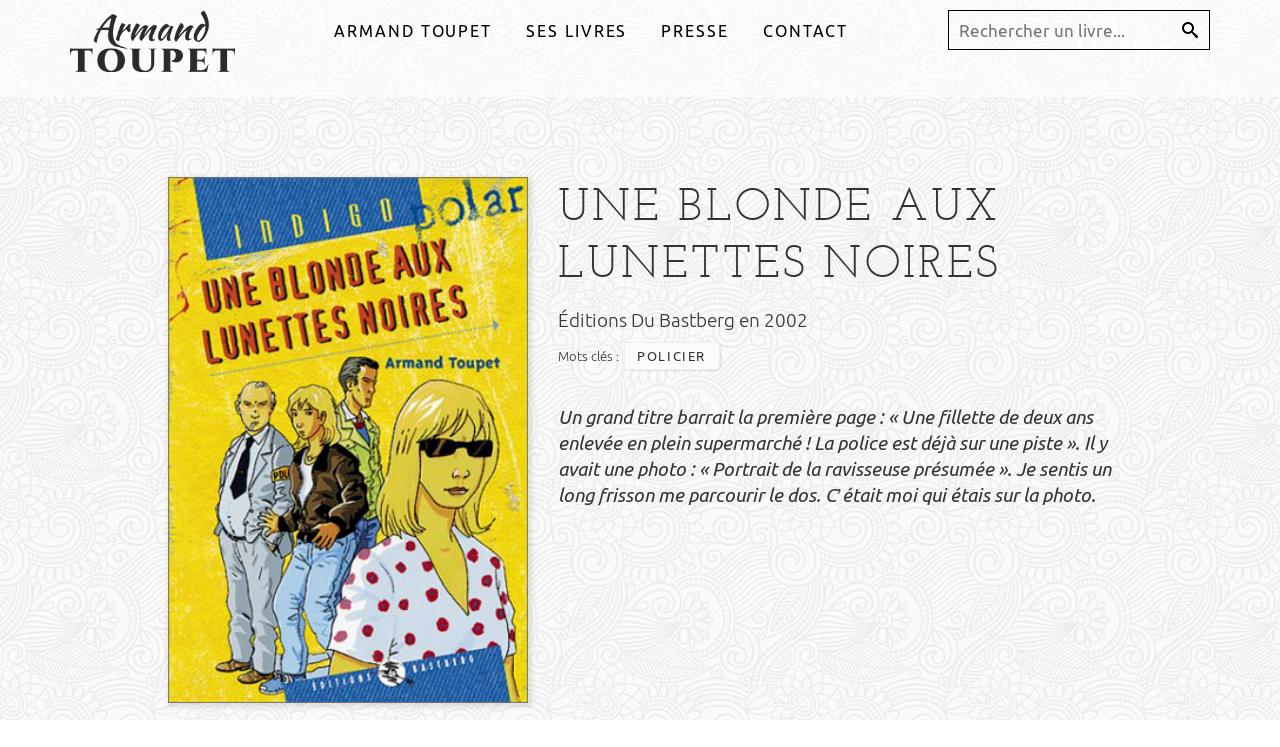

--- FILE ---
content_type: text/html
request_url: http://www.armandtoupet.fr/livres/adulte/une-blonde-aux-lunettes-noires_2002
body_size: 2266
content:
<!DOCTYPE html>
<html>
<head>
    <meta charset="utf-8" />
    <meta name="Content-Type" content="UTF-8">
    <meta name="Content-Language" content="fr">
    <meta name="viewport" content="width=device-width, initial-scale=1.0">
    <meta http-equiv="X-UA-Compatible" content="IE=edge">
    <meta name="author" content="Sylvain Girault - www.superkraft.fr">
    <meta name="Subject" content="Armand Toupet">
    <meta name="Publisher" content="Sylvain Girault">
    <meta name="Revisit-After" content="15 days">
    <meta name="Robots" content="all">
    <meta name="Rating" content="general">
    <meta name="Distribution" content="global">
    <meta name="Category" content="literature">

    <link rel="shortcut icon" href="http://www.armandtoupet.fr/favicon.ico">

<title>Une blonde aux lunettes noires - Armand Toupet (site officiel)</title>

    <link href=http://www.armandtoupet.fr/libs/bootstrap/css/bootstrap.min.css rel='stylesheet'>
	<link href=http://www.armandtoupet.fr/assets/css/reset.css rel='stylesheet'>
	<link href=http://www.armandtoupet.fr/libs/colorbox/colorbox.css rel='stylesheet'>
	<link href=http://www.armandtoupet.fr/assets/css/fonts.css rel='stylesheet'>
	<link href=http://www.armandtoupet.fr/assets/css/general.css rel='stylesheet'>
	<link href=http://www.armandtoupet.fr/assets/css/inside.css rel='stylesheet'>
	<link href=http://www.armandtoupet.fr/assets/css/livres.css rel='stylesheet'>
	<link href=http://www.armandtoupet.fr/assets/css/backtotop.css rel='stylesheet'>
	    
    <!-- ******************************************** -->    

    <!-- HTML5 Shim and Respond.js IE8 support of HTML5 elements and media queries -->
    <!-- WARNING: Respond.js doesn't work if you view the page via file://  -->
    <!--[if lt IE 9]>
        <script src="https://oss.maxcdn.com/libs/html5shiv/3.7.0/html5shiv.js"></script>
        <script src="https://oss.maxcdn.com/libs/respond.js/1.3.0/respond.min.js"></script>
    <![endif]-->

</head>

<body>

<header class="navbar" role="navigation">

    <div class="container">
        <div class="row">
            <div id="logo" class="logo col-lg-2 col-md-3 col-sm-4 col-xs-9" >
                <a href="http://www.armandtoupet.fr/"><img src="http://www.armandtoupet.fr/assets/images/logoarmand.png" alt="Logo Armand Toupet" class="resp"></a>
            </div>
            <div id="barnav" class="col-lg-7 col-md-6 col-sm-8">
                <nav class="navbar">
                    <div class="navbar-header">
                        <button type="button" class="navbar-toggle" data-toggle="collapse" data-target=".navbar-collapse">
                            <span class="icon-bar"></span>
                            <span class="icon-bar"></span>
                            <span class="icon-bar"></span>
                        </button>
                    </div>
                    <div class="collapse navbar-collapse">
                        <ul class="nav navbar-nav">
                            <li class="menu1"><a href="http://www.armandtoupet.fr/portrait" title="Armand Toupet" onmouseover="title='';" >Armand Toupet</a></li>
                            <li class="menu2"><a href="http://www.armandtoupet.fr/livres" title="livres" onmouseover="title='';" >Ses livres</a></li>
                            <li class="menu3"><a href="http://www.armandtoupet.fr/presse" title="presse" onmouseover="title='';" >Presse</a></li>
                            <li class="menu4"><a href="http://www.armandtoupet.fr/contact" title="contact" onmouseover="title='';" >Contact</a></li>
                        </ul>
                    </div>
                </nav>
            </div>
            <div class="rech col-lg-3 col-md-3 col-sm-12 col-xs-12">
                <div id="sb-search" class="sb-search">
                        <form name='form1' action="http://www.armandtoupet.fr/livres/" method="GET">
                            <input class="sb-search-input" placeholder="Rechercher un livre..." type="text" value="" name="search" id="search" />
                            <input class="sb-search-submit" type="submit" value="" />
                            <span class="sb-icon-search" onClick="document.forms['form1'].submit();"></span>
                        </form>
                    </div>
            </div>
        </div>
    </div>
</header>

    <div class="container">
        <div class="row">
            <div class="col-xs-12 col-sm-5 col-md-4 col-md-offset-1" >


                <img class="img1" src="http://www.armandtoupet.fr/assets/images/livres/la_blonde_aux_lunettes_noires.jpg" alt="" />
                <div class="vignettes">
                                </div>
            </div>
            <div class="col-xs-12 col-sm-7 col-md-6">
                <h1 class="left">Une blonde aux lunettes noires</h1>
                <p class="edition">Éditions Du Bastberg en 2002                                </p>
                                <ul class="tags"><li><span class="tags">Mots clés : </span></li><li><a href='javascript:;' onclick='searchTag("policier");'>policier</a></li></ul>                <p class="desc">Un grand titre barrait la première page :  « Une fillette de deux ans enlevée en plein supermarché ! La police est déjà sur une piste ». Il y avait une photo : « Portrait de la ravisseuse présumée ». Je sentis un long frisson me parcourir le dos. C&rsquo;était moi qui étais sur la photo.</p>
            </div>
        </div>
    </div>

    <div id="egalement"> 
        <div class="container">
            <div class="row">
                <div class="col-xs-12">
                    <h3>Découvrez également...</h3>
                </div>
            </div>
            <div class="row liste">
                <ul>
                  <li>
                                    <a href="la-vengeance-du-chat_1998">
                                        <img src="http://www.armandtoupet.fr/assets/images/livres/la_vengeance_du_chat.jpg" alt="" />
                                    </a>
                                </li>  <li>
                                    <a href="la-boite-a-malices_1999">
                                        <img src="http://www.armandtoupet.fr/assets/images/livres/la_boite_a_malices.jpg" alt="" />
                                    </a>
                                </li>  <li>
                                    <a href="du-sang-sur-les-ballons-de-foot_2000">
                                        <img src="http://www.armandtoupet.fr/assets/images/livres/du_sang_sur_les_ballons_de_foot.jpg" alt="" />
                                    </a>
                                </li>  <li>
                                    <a href="les-griffes-du-dragon_2006">
                                        <img src="http://www.armandtoupet.fr/assets/images/livres/les_griffes_du_dragon.jpg" alt="" />
                                    </a>
                                </li>  <li>
                                    <a href="les-clous-de-satan_1986">
                                        <img src="http://www.armandtoupet.fr/assets/images/livres/les_clous_de_satan_(jeunesse).jpg" alt="" />
                                    </a>
                                </li>  <li>
                                    <a href="moi-jacquou-onze-ans-resistant_2007">
                                        <img src="http://www.armandtoupet.fr/assets/images/livres/moi_jacquou_11_ans_resistant.jpg" alt="" />
                                    </a>
                                </li>        
                </ul>           
            </div>
        </div>
    </div>
<footer>
    <div class="container">
        <div class="row">
            <div class="col-xs-8">
                <a href="http://www.armandtoupet.fr/plan-site">Plan du site</a> | <a href="http://www.armandtoupet.fr/contact">Contact</a> | <a class="reseaux" href="http://www.facebook.com/armand.toupet" target="_blank" title="">Rejoignez-nous sur Facebook</a>    
            </div>
            <div class="col-xs-4">
                <p>Un site <a href="http://www.djro.fr" target="_blank" >djro.fr</a></p>
            </div>
        </div>
    </div>
</footer>



<script src=http://www.armandtoupet.fr/libs/jquery/jquery-1.11.2.min.js></script>
<script src=http://www.armandtoupet.fr/libs/bootstrap/js/bootstrap.min.js></script>
<script src=http://www.armandtoupet.fr/libs/colorbox/jquery.colorbox-min.js></script>
<script src=http://www.armandtoupet.fr/assets/js/classie.js></script>
<script src=http://www.armandtoupet.fr/assets/js/structure.js></script>
<script src=http://www.armandtoupet.fr/assets/js/inside.js></script>
<script src=http://www.armandtoupet.fr/assets/js/fiche.js></script>


</body>

</html>

--- FILE ---
content_type: text/css
request_url: http://www.armandtoupet.fr/assets/css/reset.css
body_size: 245
content:
html{
    width: 100%; height: 100%;
    margin: 0;    padding:0;
    font-size: 16px;  
    line-height: 150%;
}


@media screen and (max-width: 401px) and (max-width: 767px) {
    html{
        font-size: 14px;  
    }

}


@media screen and (max-width: 400px) {
    html{
        font-size: 13px;  
    }

}

body{
    font-size: inherit;  
    line-height: inherit;
    min-height: 100%;
    position: relative;
    padding-bottom: 100px;
}


a:hover, a:focus {
    text-decoration: none;
    outline: none;
}


--- FILE ---
content_type: text/css
request_url: http://www.armandtoupet.fr/assets/css/fonts.css
body_size: 623
content:
/* Search icon by IcoMoon, made with http://icomoon.io/app/ */
@font-face {
    font-family: 'icomoon';
    src:url('../fonts/icomoon/icomoon.eot');
    src:url('../fonts/icomoon/icomoon.eot?#iefix') format('embedded-opentype'),
        url('../fonts/icomoon/icomoon.woff') format('woff'),
        url('../fonts/icomoon/icomoon.ttf') format('truetype'),
        url('../fonts/icomoon/icomoon.svg#icomoon') format('svg');
    font-weight: normal;
    font-style: normal;
}


@font-face {
    font-family: 'ubuntubold';
    src: url('../fonts/ubuntu/Ubuntu-Bold_gdi.eot');
    src: url('../fonts/ubuntu/Ubuntu-Bold_gdi.eot?#iefix') format('embedded-opentype'),
         url('../fonts/ubuntu/Ubuntu-Bold_gdi.woff') format('woff'),
         url('../fonts/ubuntu/Ubuntu-Bold_gdi.ttf') format('truetype'),
         url('../fonts/ubuntu/Ubuntu-Bold_gdi.svg#ubuntubold') format('svg');
    font-weight: bold;
    font-style: normal;
}

@font-face {
    font-family: 'ubuntumedium';
    src: url('../fonts/ubuntu/Ubuntu-Medium_gdi.eot');
    src: url('../fonts/ubuntu/Ubuntu-Medium_gdi.eot?#iefix') format('embedded-opentype'),
         url('../fonts/ubuntu/Ubuntu-Medium_gdi.woff') format('woff'),
         url('../fonts/ubuntu/Ubuntu-Medium_gdi.ttf') format('truetype'),
         url('../fonts/ubuntu/Ubuntu-Medium_gdi.svg#ubuntubold') format('svg');
    font-weight: bold;
    font-style: normal;
}


@font-face {
    font-family: 'ubuntulight';
    src: url('../fonts/ubuntu/Ubuntu-Light_gdi.eot');
    src: url('../fonts/ubuntu/Ubuntu-Light_gdi.eot?#iefix') format('embedded-opentype'),
         url('../fonts/ubuntu/Ubuntu-Light_gdi.woff') format('woff'),
         url('../fonts/ubuntu/Ubuntu-Light_gdi.ttf') format('truetype'),
         url('../fonts/ubuntu/Ubuntu-Light_gdi.svg#ubuntulight') format('svg');
    font-weight: normal;
    font-style: normal;

}

@font-face {
    font-family: 'ubunturegular';
    src: url('../fonts/ubuntu/Ubuntu_gdi.eot');
    src: url('../fonts/ubuntu/Ubuntu_gdi.eot?#iefix') format('embedded-opentype'),
         url('../fonts/ubuntu/Ubuntu_gdi.woff') format('woff'),
         url('../fonts/ubuntu/Ubuntu_gdi.ttf') format('truetype'),
         url('../fonts/ubuntu/Ubuntu_gdi.svg#ubunturegular') format('svg');
    font-weight: normal;
    font-style: normal;

}

@font-face {
    font-family: 'ubuntuitalic';
    src: url('../fonts/ubuntu/Ubuntu-Italic_gdi.eot');
    src: url('../fonts/ubuntu/Ubuntu-Italic_gdi.eot?#iefix') format('embedded-opentype'),
         url('../fonts/ubuntu/Ubuntu-Italic_gdi.woff') format('woff'),
         url('../fonts/ubuntu/Ubuntu-Italic_gdi.ttf') format('truetype'),
         url('../fonts/ubuntu/Ubuntu-Italic_gdi.svg#ubuntuitalic') format('svg');
    font-weight: normal;
    font-style: italic;
}


@font-face {
    font-family: 'ubuntubolditalic';
    src: url('../fonts/ubuntu/Ubuntu-BoldItalic_gdi.eot');
    src: url('../fonts/ubuntu/Ubuntu-BoldItalic_gdi.eot?#iefix') format('embedded-opentype'),
         url('../fonts/ubuntu/Ubuntu-BoldItalic_gdi.woff') format('woff'),
         url('../fonts/ubuntu/Ubuntu-BoldItalic_gdi.ttf') format('truetype'),
         url('../fonts/ubuntu/Ubuntu-BoldItalic_gdi.svg#ubuntuitalic') format('svg');
    font-weight: bold;
    font-style: italic;
}

@font-face {
    font-family: 'ubuntumediumitalic';
    src: url('../fonts/ubuntu/Ubuntu-MediumItalic_gdi.eot');
    src: url('../fonts/ubuntu/Ubuntu-MediumItalic_gdi.eot?#iefix') format('embedded-opentype'),
         url('../fonts/ubuntu/Ubuntu-MediumItalic_gdi.woff') format('woff'),
         url('../fonts/ubuntu/Ubuntu-MediumItalic_gdi.ttf') format('truetype'),
         url('../fonts/ubuntu/Ubuntu-MediumItalic_gdi.svg#ubuntuitalic') format('svg');
    font-weight: bold;
    font-style: italic;
}




@font-face {
    font-family: 'josefin_slabbold';
    src: url('../fonts/josefin-slab/josefinslab-bold-webfont.eot');
    src: url('../fonts/josefin-slab/josefinslab-bold-webfont.eot?#iefix') format('embedded-opentype'),
         url('../fonts/josefin-slab/josefinslab-bold-webfont.woff') format('woff'),
         url('../fonts/josefin-slab/josefinslab-bold-webfont.ttf') format('truetype'),
         url('../fonts/josefin-slab/josefinslab-bold-webfont.svg#josefin_slabbold') format('svg');
    font-weight: normal;
    font-style: normal;

}




@font-face {
    font-family: 'josefin_slabitalic';
    src: url('../fonts/josefin-slab/josefinslab-italic-webfont.eot');
    src: url('../fonts/josefin-slab/josefinslab-italic-webfont.eot?#iefix') format('embedded-opentype'),
         url('../fonts/josefin-slab/josefinslab-italic-webfont.woff') format('woff'),
         url('../fonts/josefin-slab/josefinslab-italic-webfont.ttf') format('truetype'),
         url('../fonts/josefin-slab/josefinslab-italic-webfont.svg#josefin_slabitalic') format('svg');
    font-weight: normal;
    font-style: normal;

}




@font-face {
    font-family: 'josefin_slablight';
    src: url('../fonts/josefin-slab/josefinslab-light-webfont.eot');
    src: url('../fonts/josefin-slab/josefinslab-light-webfont.eot?#iefix') format('embedded-opentype'),
         url('../fonts/josefin-slab/josefinslab-light-webfont.woff') format('woff'),
         url('../fonts/josefin-slab/josefinslab-light-webfont.ttf') format('truetype'),
         url('../fonts/josefin-slab/josefinslab-light-webfont.svg#josefin_slablight') format('svg');
    font-weight: normal;
    font-style: normal;

}




@font-face {
    font-family: 'josefin_slabregular';
    src: url('../fonts/josefin-slab/josefinslab-regular-webfont.eot');
    src: url('../fonts/josefin-slab/josefinslab-regular-webfont.eot?#iefix') format('embedded-opentype'),
         url('../fonts/josefin-slab/josefinslab-regular-webfont.woff') format('woff'),
         url('../fonts/josefin-slab/josefinslab-regular-webfont.ttf') format('truetype'),
         url('../fonts/josefin-slab/josefinslab-regular-webfont.svg#josefin_slabregular') format('svg');
    font-weight: normal;
    font-style: normal;

}

--- FILE ---
content_type: text/css
request_url: http://www.armandtoupet.fr/assets/css/general.css
body_size: 2013
content:
body{
    font-family: "ubuntulight", sans-serif;
    padding-bottom: 100px;
}

@media screen and (max-width: 600px) {
    body{        
        font-family: "ubunturegular", Arial, sans-serif;
    }
}


@media screen and (max-width: 410px) {
    body{
        padding-bottom: 100px;
    }
}

a{
    color:#006F2C;    
    font-family: "ubunturegular", Arial, sans-serif;
}

a:hover, a:focus{
    color:#006F2C;
    text-decoration: underline;
}


.fltR{
    float: right;
}
.fltL{
    float: left;
}
.flt0{
    float: none;
}

img.center{
    margin:0 auto;
}

div.imgR{
    float: right;
    margin: 5px 0 10px 30px;
}
div.imgL{
    float: left;
    margin: 5px 30px 10px 0px;
}

.w100 {
    width: 100%;
}

div.w50{
    width: 50%;
}

div.w40{
    width: 40%;
}

div.w33{
    width: 33.333%;
}
div.w25{
    width: 25%;
}

@media screen and (max-width: 768px)  {
    div.w50, div.w33, div.w25{
        width: 100%;
        margin: 0;
    } 
}

img.imgresp{
    width: 100%;
}

a.readmore{
    backface-visibility: hidden;
    box-shadow: 0 0 1px rgba(0, 0, 0, 0);
    display: inline-block;
    position: relative;
    transform: translateZ(0px);
    vertical-align: middle;
    float: right;
    background: #006F2C; color:#ffffff;
    padding:5px 25px;
    overflow: hidden;
    font-family: "ubuntubold", sans-serif;
    font-weight: bold;
    font-size: 1rem; letter-spacing: .1rem;
    text-transform: uppercase;
}

a.readmore:hover{
    background: #005B24; color:#ffffff;
    transition-duration: 0.6s;
    text-decoration: none;
}

a.readmore::before {
    background: rgba(0, 0, 0, 0) linear-gradient(315deg, #E9FCF1 40%, #237C46 50%, #25A056 56%, #39CA72 80%) repeat scroll 0 0;
    bottom: 0;
    content: "";
    height: 0;
    pointer-events: none;
    position: absolute;
    right: 0;
    transition-duration: 0.3s;
    transition-property: width, height;
    width: 0;
}
a.readmore:hover::before, a.readmore:focus::before, a.readmore:active::before {
    height: 25px;
    width: 25px;
}


p strong, a strong{
    font-family: 'ubuntubold';
    font-weight: bold;
}

p em{
    font-family: 'ubuntuitalic';
    font-weight: normal;
    font-style: italic;
}

p em strong, p strong em{
    font-family: 'ubuntumediumitalic';
    font-weight: bold;
    font-style: italic;
}

p.note{
    font-size: .85rem;
    line-height: 1.2rem;
    margin: .4rem 0 0.4rem; 
    text-align: left;
}


@media screen and (min-width: 1200px) {
    p.note.mdplus{
        margin-bottom:1.4rem; 
    }
}

@media screen and (max-width: 750px) {
    p.text-right{
        text-align: left;
    }

    p.note{
        margin-bottom:1rem; 
    }

}



hr{
    border: 0; 
    height: 1px;
    background: #CCCCCC;
    width: 100%;
    margin:1rem 0;
}



/*----------------------------------------------------------------------------------*/
/*ELEVATE ZOOM*/  

.zoomContainer { z-index: 100000; }

/*----------------------------------------------------------------------------------*/

header .container {
}

header.navbar {
    -moz-border-bottom-colors: none;
    -moz-border-left-colors: none;
    -moz-border-right-colors: none;
    -moz-border-top-colors: none;
    border-color: -moz-use-text-color -moz-use-text-color rgba(255, 255, 255, 0.1);
    border-image: none;
    border-radius: 0;
    border-style: none none solid;
    border-width: 0 0 2px;
    padding: 10px 0 15px;
    font-family: "ubunturegular", Arial, sans-serif;
}

header .logo {
    z-index: 2;
}
.logo {
    text-align: center;
}
img.resp {
    width: 100%;
    max-width: 100%;
/*    background-size: 100%;
    border: 1px solid red;
*/}
header nav .navbar-header {
    z-index: 2;
}
header nav .navbar-toggle {
    background-color: #ffffff;
    margin-right: 0;
}
header nav .navbar-toggle:hover {
    background-color: #EEEEEE;
}

header nav .navbar-toggle:active {
    background-color: #000000;
}

.icon-bar {
    border: 1px solid #4b650a;
}
header nav .navbar-collapse {
    margin: 0 auto;
}
.navbar-nav{
    float: none;
    margin: 0;
    text-align: left;
}
@media screen and (min-width: 1200px)  {
    .navbar-nav{
        text-align: center;
    }
}
.navbar-nav > li {
    display: inline-block;
    float: none;
}

.navbar-nav > li > a {
    color: #fff;
    font-size: 1rem;
    letter-spacing: 0.12rem;
    margin-left: 30px;
    min-height: 40px;
    padding: 10px 0 0;
    text-align: center;
    text-transform: uppercase;
    z-index: 2;
}
.navbar-nav > li:first-child > a {
    margin-left: 0;
}
.navbar-nav > li > a:hover {
    background: none repeat scroll 0 0 rgba(0, 0, 0, 0);
    border-bottom: 2px solid #ffffff;
}
header .rech {
    padding: 0 15px;
    z-index: 1;
}
@media screen and (min-width: 992px) and (max-width: 1199px) {
.navbar-nav > li.menu4 > a {
    margin-left: 0;
}
}
@media screen and (min-width: 768px) and (max-width: 991px) {
#barnav .navbar {
}
header .rech {
    margin: 0;
}
.navbar-nav > li.menu2 > a {
    margin-left: 30px;
    margin-right: 30px;
}
.navbar-nav > li.menu3 > a {
    margin-left: 0;
}
.navbar-nav > li.menu4 > a {
    margin-left: 0px;
}
}
@media screen and (min-width: 751px) and (max-width: 767px) {
    .navbar-nav > li {
        display: block;        
    }

    header .rech {
        margin: 20px 0 0;
    }
    .navbar-nav > li > a {
        margin: 0;
    }
    .navbar-nav {
        margin-bottom: 0;
        margin-top: 30px;
    }
    .navbar-nav > li > a:hover {
        background: none repeat scroll 0 0 rgba(255, 255, 255, 0.1);
        border-bottom: medium none;
    }
}
@media screen and (max-width: 750px) {
   .navbar-nav > li {
        display: block;        
    }

    .navbar-nav > li > a {
        margin: 0;
    }    
    header nav .navbar-collapse {
        background: none repeat scroll 0 0 rgba(0, 0, 0, 0);
        margin-top: 30px;
    }
}
.sb-search {
    float: right;
    height: 40px;
    transition: width 0.3s ease 0s;
    width: 100%;
}
.sb-search-input {
    background: none repeat scroll 0 0 transparent;
    border: 1px solid #fff;
    color: #ffffff;
    font-family: inherit;
    font-size: 1.05rem;
    height: 40px;
    margin: 0;
    padding: 5px 10px;
    width: 100%;
    z-index: 1;
}



.sb-search-input:focus {
    background: none repeat scroll 0 0 #ffffff;
    color: #4b650a;
    padding: 5px 8px;
}
.sb-search-input:-moz-placeholder {
    color: #ffffff;
    font-style: italic;
}
.sb-search-input::-moz-placeholder {
    color: #ffffff;
    font-style: italic;
}
.sb-icon-search {
    cursor: pointer;
    display: block;
    height: 40px;
    line-height: 40px;
    margin: 0;
    padding: 0;
    position: absolute;
    right: 15px;
    text-align: center;
    top: 0;
    width: 40px;
}
.sb-search-submit {
    display: none;
    height: 40px;
    text-align: center;
    width: 40px;
}
.sb-icon-search {
    background: none repeat scroll 0 0 transparent;
    color: #ffffff;
    font-family: "icomoon";
    font-size: 1rem;
    font-style: normal;
    font-variant: normal;
    font-weight: normal;
    text-transform: none;
    z-index: 1;
}
.sb-icon-search:hover {
    opacity: 0.5;
}
.sb-icon-search:active {
    background: none repeat scroll 0 0 #ee00cc;
}
.sb-icon-search::before {
    content: "";
    font-family: "icomoon";
}
.sb-icon-search:active::before {
    content: "";
    font-family: "icomoon";
}


/*-FOOTER--------------------------------*/

footer{
    position: absolute;
    bottom:0; left:0; right: 0;
    padding: 10px 0;
    text-align: left;
    min-height: 50px;
    background: #222222;
    color:#888888;
    letter-spacing: .2rem;
    line-height: 1rem;

}

footer p{
    font-size: .6875rem;
    text-align: right;
    letter-spacing:.05rem; 
}

footer a{
    font-size: .6875rem;
    color: #ffffff;
    text-transform: uppercase;
}

footer a.reseaux{
    text-transform: none;
    letter-spacing:.05rem; 
}

footer a:hover, footer a:focus {
    color:#ffffff;
}

--- FILE ---
content_type: text/css
request_url: http://www.armandtoupet.fr/assets/css/inside.css
body_size: 607
content:
body{
    background:url('../images/greyzz.png');
}

h1{
    font-family: "josefin_slabregular", Times, serif;
    text-align: center;
    font-size: 3rem; line-height: 3.6rem;
    letter-spacing: .2rem;
    text-transform: uppercase;
    margin: 0rem 0 1rem 0;
    width: 90%;
    margin-left: 5%;
} 

p{
    font-size: 1.175rem; line-height: 1.65rem;
    text-align: left;
    font-family: "ubuntulight", Arial, sans-serif;
}
@media screen and (max-width: 600px) {
    p{        
        font-family: "ubunturegular", Arial, sans-serif;
    }
}

img.centre {
    margin-left: auto;
    margin-right: auto;
}

img.bordure, div.bordure{
    border: 1px solid #dddddd;
}

/*----------------------------------------------------------------------------------*/


header.navbar {
    border-color: -moz-use-text-color -moz-use-text-color rgba(0, 0, 0, 0.1);
    background: none repeat scroll 0 0 rgba(255, 255, 255, 0.6);
    margin-bottom: 3rem;
}

header nav .navbar-toggle {
    background-color: #000000;
}

header nav .navbar-toggle:hover {
    background-color: #333333;
}

header nav .navbar-toggle:active {
    background-color: #4b650a;
}


.navbar-nav > li > a {
    color: #000;
}

.navbar-nav > li > a:hover {
    border-bottom: 2px solid #000000;
}

.icon-bar {
    border: 1px solid #ffffff;
}


.sb-search-input {
    border: 1px solid #000;
    color: #000;
}
.sb-search-input:focus {
    background: none repeat scroll 0 0 #ffffff;
}
.sb-search-input:-moz-placeholder {
    color: #000000;
}
.sb-search-input::-moz-placeholder {
    color: #000000;
}

.sb-icon-search {
    color: #000000;
}



--- FILE ---
content_type: text/css
request_url: http://www.armandtoupet.fr/assets/css/livres.css
body_size: 2406
content:
body{
    background:url('../images/symphony.png');
    padding-bottom: 50px;
}

h1{
    font-family: "josefin_slabregular", Times, serif;
    text-align: center;
    font-size: 3rem; letter-spacing: .2rem;
    text-transform: uppercase;
    margin: 0rem 0 2rem 0;
    width: 90%;
    margin-left: 5%;
}

p.filtre{
    text-align: center;
    padding-bottom: 2rem;
}

p.filtre a{

}

h1.left{
    font-size: 2.8rem;
    text-align: left;
    margin: 2rem 0 1rem;
    width: 100%;
    margin-left: 0;
}


@media screen and (min-width: 601px) and (max-width: 991px) {
    h1.left{
        font-size: 2.4rem;

         /* Non standard for webkit */
         word-break: break-word;

        -webkit-hyphens: auto;
        -moz-hyphens: auto;
        -ms-hyphens: auto;
        hyphens: auto;
    }
}



@media screen and (max-width: 600px) {
    h1.left{
        font-size: 2rem;

         /* Non standard for webkit */
         word-break: break-word;

        -webkit-hyphens: auto;
        -moz-hyphens: auto;
        -ms-hyphens: auto;
        hyphens: auto;
    }
}


div.hautbibli{
    height: 30px;
    background-color: #ffffff;
}

div.hauteuretagere{
    height:380px;
}


@media screen and (min-width: 769px) and (max-width: 991px) {
    div.hauteuretagere{
        height:500px;
    }
}

@media screen and (min-width: 451px) and (max-width: 768px) {
    div.hauteuretagere{
        height:620px;
    }
}

@media screen and (min-width: 391px) and (max-width: 450px) {
    div.hauteuretagere{
        height:560px;
    }
}

@media screen and (min-width: 331px) and (max-width: 390px) {
    div.hauteuretagere{
        height:410px;
    }
}


@media screen and (min-width: 300px) and (max-width: 330px) {
    div.hauteuretagere{
        height:340px;
    }
}




div.fondbibli{
    background: rgba(0,0,0,.5);
}

div.hautbibli>div,div.fondbibli>div,div.fondbibli>div>div, div.ombrebibli>div{
    height: 100%;
    padding: 0;
}

div.fondbibli>div>div>div{
    height: 100%;
}


div.cotebibli{
    width: 30px;
    background-color: #ffffff;
    height: 100%;
}

div.cote2bibli{
    width: 10px; height: 100%;
    background: #f7f7f7; /* Old browsers */
    /* IE9 SVG, needs conditional override of 'filter' to 'none' */
    background: url([data-uri]);
    background: -moz-linear-gradient(left,  #f7f7f7 0%, #ffffff 99%); /* FF3.6+ */
    background: -webkit-gradient(linear, left top, right top, color-stop(0%,#f7f7f7), color-stop(99%,#ffffff)); /* Chrome,Safari4+ */
    background: -webkit-linear-gradient(left,  #f7f7f7 0%,#ffffff 99%); /* Chrome10+,Safari5.1+ */
    background: -o-linear-gradient(left,  #f7f7f7 0%,#ffffff 99%); /* Opera 11.10+ */
    background: -ms-linear-gradient(left,  #f7f7f7 0%,#ffffff 99%); /* IE10+ */
    background: linear-gradient(to right,  #f7f7f7 0%,#ffffff 99%); /* W3C */
    filter: progid:DXImageTransform.Microsoft.gradient( startColorstr='#f7f7f7', endColorstr='#ffffff',GradientType=1 ); /* IE6-8 */
}

div.cote3bibli{
    width: 10px; height: 100%;
    background: #ffffff; /* Old browsers */
    /* IE9 SVG, needs conditional override of 'filter' to 'none' */
    background: url([data-uri]);
    background: -moz-linear-gradient(left,  #ffffff 1%, #f7f7f7 100%); /* FF3.6+ */
    background: -webkit-gradient(linear, left top, right top, color-stop(1%,#ffffff), color-stop(100%,#f7f7f7)); /* Chrome,Safari4+ */
    background: -webkit-linear-gradient(left,  #ffffff 1%,#f7f7f7 100%); /* Chrome10+,Safari5.1+ */
    background: -o-linear-gradient(left,  #ffffff 1%,#f7f7f7 100%); /* Opera 11.10+ */
    background: -ms-linear-gradient(left,  #ffffff 1%,#f7f7f7 100%); /* IE10+ */
    background: linear-gradient(to right,  #ffffff 1%,#f7f7f7 100%); /* W3C */
    filter: progid:DXImageTransform.Microsoft.gradient( startColorstr='#ffffff', endColorstr='#f7f7f7',GradientType=1 ); /* IE6-8 */

}

div.livre img{
    width:100%;
    vertical-align: bottom;
}


div.livre {
    display: table-cell;
    vertical-align: bottom;
    margin: 0 auto;
}


div.livre a:hover img{
    margin-bottom: 15px;
}

div.livre a:hover img:last-child{
    -webkit-box-shadow: 0px 0px 7px 3px rgba(255,255,255,1);
    -moz-box-shadow: 0px 0px 7px 3px rgba(255,255,255,1);
    box-shadow: 0px 0px 7px 3px rgba(255,255,255,1);
}




div.ombrebibli{
    height:15px;
    background: #a8a8a8; /* Old browsers */
    /* IE9 SVG, needs conditional override of 'filter' to 'none' */
    background: url([data-uri]);
    background: -moz-linear-gradient(top,  #a8a8a8 0%, #666666 100%); /* FF3.6+ */
    background: -webkit-gradient(linear, left top, left bottom, color-stop(0%,#a8a8a8), color-stop(100%,#666666)); /* Chrome,Safari4+ */
    background: -webkit-linear-gradient(top,  #a8a8a8 0%,#666666 100%); /* Chrome10+,Safari5.1+ */
    background: -o-linear-gradient(top,  #a8a8a8 0%,#666666 100%); /* Opera 11.10+ */
    background: -ms-linear-gradient(top,  #a8a8a8 0%,#666666 100%); /* IE10+ */
    background: linear-gradient(to bottom,  #a8a8a8 0%,#666666 100%); /* W3C */
    filter: progid:DXImageTransform.Microsoft.gradient( startColorstr='#a8a8a8', endColorstr='#666666',GradientType=0 ); /* IE6-8 */
}

div.livre img.prize{
    width: 30%;
    position: absolute;
    bottom: 0;
}



img.img1{
    margin-top: 2rem;
    width: 100%;
    -webkit-box-shadow: 2px 2px 5px 2px rgba(0,0,0,.1);
    -moz-box-shadow: 2px 2px 5px 2px rgba(0,0,0,.1);
    box-shadow: 2px 2px 5px 2px rgba(0,0,0,.1);
}



div.vignettes div{
    float: right;
    width:30%;
    margin-right: 5%;
    margin-top: 5%;
    -webkit-box-shadow: 2px 2px 5px 2px rgba(0,0,0,.1);
    -moz-box-shadow: 2px 2px 5px 2px rgba(0,0,0,.1);
    box-shadow: 2px 2px 5px 2px rgba(0,0,0,.1);
}

div.vignettes div:hover{
    -webkit-box-shadow: 2px 2px 5px 2px rgba(0,0,0,.3);
    -moz-box-shadow: 2px 2px 5px 2px rgba(0,0,0,.3);
    box-shadow: 2px 2px 5px 2px rgba(0,0,0,.3);
}


div.vignettes div:first-child{
    margin-right: 0;
}

div.vignettes img{
    width:100%;
}


span.reedition{
    margin-bottom: 1rem;
}

span.reedition span{
    font-size: .85rem;
}


span.tags{
    font-size: .8rem;
}

ul.tags{
    padding-left: 0;
    display: inline-block;

}

ul.tags li{
    display: inline-block;
    margin: 0 5px 10px 0;
}


ul.tags li a{
    background: #fbfbfb;
    border: 1px solid #eeeeee;
    padding: .4rem .8rem .4rem .8rem;
    -moz-border-radius: 5px;
    border-radius: 5px;
    text-transform: uppercase;
    font-size: .8rem; letter-spacing: .1rem;
    color: #333333;
    -webkit-box-shadow: 1px 1px 2px 0px rgba(0,0,0,.1);
    -moz-box-shadow: 1px 1px 2px 0px rgba(0,0,0,.1);
    box-shadow: 1px 1px 2px 0px rgba(0,0,0,.1);
}

ul.tags li a:hover{
    background: #ffffff;
    color: #000000;
    -webkit-box-shadow: 1px 1px 2px 0px rgba(0,0,0,.2);
    -moz-box-shadow: 1px 1px 2px 0px rgba(0,0,0,.2);
    box-shadow: 1px 1px 2px 0px rgba(0,0,0,.2);
}

p.desc{
    text-align: left;
    margin-top: 1rem;
    font-family: 'ubuntuitalic';
}


div#egalement {
    background: white;
    margin-top:3rem;
    border-top: 2px solid #EEEEEE;
    padding-bottom: 1rem;
}

div#egalement div.liste ul {
    margin: 0;
    padding: 0;
    /* pour supprimer les marges entre les éléments inline */
    font-size: 0;
}


div#egalement div.liste ul li {
    display: inline-block;
    width:16.6%;
    padding: 0 15px;
    vertical-align: bottom; 
}



div#egalement h3{
    margin: 2rem 0 1rem;
    font-size: 1.7rem;
    font-family: "josefin_slabregular", Times, serif;
}

div#egalement img{
    max-width:100%;
    margin-bottom: 3rem;
    -webkit-box-shadow: 0px 0px 3px 0px rgba(0,0,0,.2);
    -moz-box-shadow: 0px 0px 3px 0px rgba(0,0,0,.2);
    box-shadow: 0px 0px 3px 0px rgba(0,0,0,.2);
}


@media screen and (min-width: 1200px) {
    div#egalement img{
        max-height: 220px;
    }
}

@media screen and (min-width: 992px) and (max-width: 1199px) {
    div#egalement img{
        max-height: 170px;
    }
}

@media screen and (min-width: 381px) and (max-width: 991px) {
    div#egalement img{
        max-height: 200px;
    }
    div#egalement div.liste ul li {
        width:33%;
    }
}

@media screen and (max-width: 380px) {
    div#egalement img{
        max-height: 150px;
    }
    div#egalement div.liste ul li {
        width:50%;
    }

}


    



div#egalement img:hover{
    -webkit-box-shadow: 2px 2px 5px 2px rgba(0,0,0,.3);
    -moz-box-shadow: 2px 2px 5px 2px rgba(0,0,0,.3);
    box-shadow: 2px 2px 5px 2px rgba(0,0,0,.3);
}


--- FILE ---
content_type: text/css
request_url: http://www.armandtoupet.fr/assets/css/backtotop.css
body_size: 482
content:


 /* backtotop -------------------------------------------------------------------*/
 

.cd-top {
  display: inline-block;
  height: 30px;
  width: 30px;
  position: fixed;
  bottom: 50px;
  right: 0px;
  box-shadow: 0 0 10px rgba(0, 0, 0, 0.05);
  /* image replacement properties */
  overflow: hidden;
  text-indent: 100%;
  white-space: nowrap;
  background: rgba(0,0,0,0.8) url(../images/cd-top-arrow.svg) no-repeat center 50%;
  visibility: hidden;
  opacity: 0;
  -webkit-transition: opacity .3s 0s, visibility 0s .3s;
  -moz-transition: opacity .3s 0s, visibility 0s .3s;
  transition: opacity .3s 0s, visibility 0s .3s;
}
.cd-top.cd-is-visible, .cd-top.cd-fade-out, .no-touch .cd-top:hover {
  -webkit-transition: opacity .3s 0s, visibility 0s 0s;
  -moz-transition: opacity .3s 0s, visibility 0s 0s;
  transition: opacity .3s 0s, visibility 0s 0s;
}

.cd-top:hover {
  background: rgba(0,0,0,1) url(../images/cd-top-arrow.svg) no-repeat center 50%;
   }


.cd-top.cd-is-visible {
  /* the button becomes visible */
  visibility: visible;
  opacity: 1;
}

.no-touch .cd-top:hover {
  background-color: #e86256;
  opacity: 1;
}
@media only screen and (min-width: 768px) {
  .cd-top {
    right: 0px;
    bottom: 50px;
  }
}
@media only screen and (min-width: 1024px) {
  .cd-top {
    height: 30px;
    width: 30px;
    right: 0px;
    bottom: 50px;
  }
}


--- FILE ---
content_type: application/javascript
request_url: http://www.armandtoupet.fr/assets/js/fiche.js
body_size: 133
content:
/*
    URL = document.URL;

    if (URL.indexOf('ecran') > 0){
        URL0 = URL.substring(0,URL.indexOf('?ecran'));
        window.location.href = URL0;
    }
*/

--- FILE ---
content_type: application/javascript
request_url: http://www.armandtoupet.fr/assets/js/structure.js
body_size: 166
content:
//document.getElementById("serverTime").innerHTML = s;

function basename(path) {
    return path.replace(/\\/g,'/').replace( /.*\//, '' );
}
 
function dirname(path) {
    return path.replace(/\\/g,'/').replace(/\/[^\/]*$/, '');
}



--- FILE ---
content_type: application/javascript
request_url: http://www.armandtoupet.fr/assets/js/inside.js
body_size: 523
content:

function searchTag(letag){
    letag2=letag.replace(/ /g, '_');
    window.location = document.location.protocol +"//"+ document.location.hostname + dirname(dirname(document.location.pathname)) +"?tag="+letag2;
}



//--------------------------------------------------------------------------------


/*$(window).bind('resize', function(e)
{
    
    if (window.RT) clearTimeout(window.RT);
    window.RT = setTimeout(function()
    {
        this.location=this.location;
        this.location=document.location.protocol +"//"+ document.location.hostname + document.location.pathname; 
    }, 200);
});
*/

//--------------------------------------------------------------------------------


jQuery(document).ready(function(){



    // document.title = $("h1").text() + " - Armand Toupet - site officiel"



// CHANGEMENT DES VIGNETTES _______________________________________________________

    var im1 = $('.img1').attr('src');
    var im2 = $('.img2').attr('src');
    var im3 = $('.img3').attr('src');
    var im4 = $('.img4').attr('src');


    $('.img4').click(
        function(){
            $('.img4').attr('src',im1);
            $('.img1').attr('src',im4);
            $('.img2').attr('src',im2);
            $('.img3').attr('src',im3);
            im1=$('.img1').attr('src');
            im4=$('.img4').attr('src');
        }
    );

    $('.img3').click(
        function(){
            $('.img3').attr('src',im1);
            $('.img1').attr('src',im3);
            $('.img2').attr('src',im2);
            $('.img4').attr('src',im4);
            im1=$('.img1').attr('src');
            im3=$('.img3').attr('src');
        }
    );

    $('.img2').click(
        function(){
            $('.img2').attr('src',im1);
            $('.img1').attr('src',im2);
            $('.img3').attr('src',im3);
            $('.img4').attr('src',im4);
            im1=$('.img1').attr('src');
            im2=$('.img2').attr('src');

        }
    );
//____________________________________________________________________

})